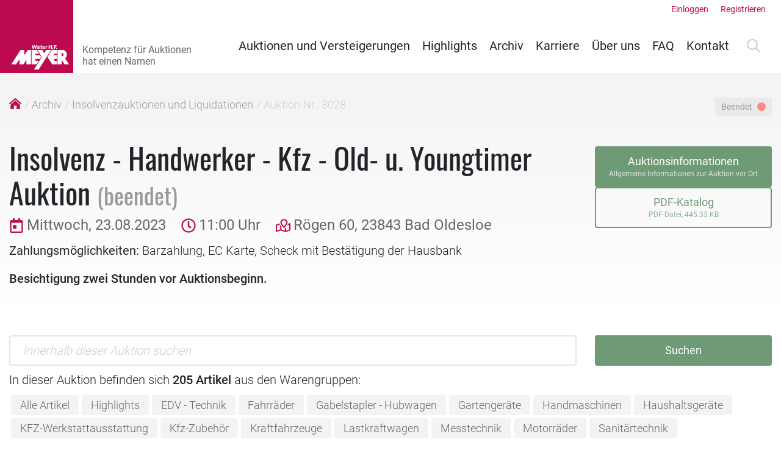

--- FILE ---
content_type: text/html; charset=UTF-8
request_url: https://www.auktionshausmeyer.de/archiv/liquidation/3028.html?category=Varia
body_size: 8680
content:
<!DOCTYPE html>
<html lang="de">
<head>
    <!-- FRONTEND -->
  <meta charset="utf-8">
  <meta name="viewport" content="width=device-width, initial-scale=1">

  <!-- CSRF Token -->
  <meta name="csrf-token" content="pZcHGEa2pN7AovBZm8VKTas5gkP3ss2V50GbtoK6">
  <link rel="apple-touch-icon" sizes="57x57" href="/img/favicons/apple-touch-icon-57x57.png">
<link rel="apple-touch-icon" sizes="60x60" href="/img/favicons/apple-touch-icon-60x60.png">
<link rel="apple-touch-icon" sizes="72x72" href="/img/favicons/apple-touch-icon-72x72.png">
<link rel="apple-touch-icon" sizes="76x76" href="/img/favicons/apple-touch-icon-76x76.png">
<link rel="apple-touch-icon" sizes="114x114" href="/img/favicons/apple-touch-icon-114x114.png">
<link rel="apple-touch-icon" sizes="120x120" href="/img/favicons/apple-touch-icon-120x120.png">
<link rel="apple-touch-icon" sizes="144x144" href="/img/favicons/apple-touch-icon-144x144.png">
<link rel="apple-touch-icon" sizes="152x152" href="/img/favicons/apple-touch-icon-152x152.png">
<link rel="apple-touch-icon" sizes="180x180" href="/img/favicons/apple-touch-icon-180x180.png">
<link rel="icon" type="image/png" href="/img/favicons/favicon-32x32.png" sizes="32x32">
<link rel="icon" type="image/png" href="/img/favicons/android-chrome-192x192.png" sizes="192x192">
<link rel="icon" type="image/png" href="/img/favicons/favicon-96x96.png" sizes="96x96">
<link rel="icon" type="image/png" href="/img/favicons/favicon-16x16.png" sizes="16x16">
<link rel="manifest" href="/img/favicons/manifest.json">

<meta name="msapplication-TileColor" content="#be0b4f">
<meta name="msapplication-TileImage" content="/img/favicons/mstile-144x144.png">
<meta name="theme-color" content="#be0b4f">    <title>Insolvenzauktion und Liquidation am 23.08.2023 | 3028. Versteigerung - Auktionshaus Meyer</title>
  
  <meta name="keywords" content="EDV - Technik, Fahrräder, Gabelstapler - Hubwagen, Gartengeräte, Handmaschinen, Haushaltsgeräte, KFZ-Werkstattausstattung, Kfz-Zubehör, Kraftfahrzeuge, Lastkraftwagen, Messtechnik, Motorräder, Sanitärtechnik, Schweißtechnik, Varia, Werkstatteinrichtung, Werkzeuge, Werkzeugmaschinen">
  <meta name="description" content="205 Lose aus den Warengruppen: EDV - Technik, Fahrräder, Gabelstapler - Hubwagen, Gartengeräte, Handmaschinen, Haushaltsgeräte, KFZ-Werkstattausstattung, Kfz-Zubehör, Kraftfahrzeuge, Lastkraftwagen, Messtechnik, Motorräder, Sanitärtechnik, Schweißtechnik, Varia, Werkstatteinrichtung, Werkzeuge, Werkzeugmaschinen">


  
  <meta property="og:title" content="Insolvenz - Handwerker - Kfz - Old- u. Youngtimer Auktion">
  <meta property="og:url" content="https://www.auktionshausmeyer.de/archiv/liquidation/3028.html">
  <meta property="og:type" content="website" />
  <meta property="og:locale" content="de_DE" />
  <meta property="og:site_name" content="Auktionshaus Meyer">
    <meta property="og:image" content="https://www.auktionshausmeyer.de/auctions/3028/previews/3028a.jpg">
    <meta property="og:image" content="https://www.auktionshausmeyer.de/auctions/3028/previews/3028b.jpg">
    <meta property="og:image" content="https://www.auktionshausmeyer.de/auctions/3028/previews/3028c.jpg">
    <meta property="og:image" content="https://www.auktionshausmeyer.de/auctions/3028/previews/3028d.jpg">
    <meta property="og:image" content="https://www.auktionshausmeyer.de/auctions/3028/previews/3028e.jpg">
    <meta property="og:image" content="https://www.auktionshausmeyer.de/auctions/3028/previews/3028f.jpg">
    <meta property="og:image" content="https://www.auktionshausmeyer.de/auctions/3028/previews/3028g.jpg">
    <meta property="og:image" content="https://www.auktionshausmeyer.de/auctions/3028/previews/3028h.jpg">
    <meta property="og:image" content="https://www.auktionshausmeyer.de/auctions/3028/previews/3028i.jpg">
    <meta property="og:image" content="https://www.auktionshausmeyer.de/auctions/3028/previews/3028j.jpg">
    <meta property="og:image" content="https://www.auktionshausmeyer.de/auctions/3028/previews/3028k.jpg">
    <meta property="og:image" content="https://www.auktionshausmeyer.de/auctions/3028/previews/3028l.jpg">
    <meta property="og:description" content="205 Lose aus den Warengruppen: EDV - Technik, Fahrräder, Gabelstapler - Hubwagen, Gartengeräte, Handmaschinen, Haushaltsgeräte, KFZ-Werkstattausstattung, Kfz-Zubehör, Kraftfahrzeuge, Lastkraftwagen, Messtechnik, Motorräder, Sanitärtechnik, Schweißtechnik, Varia, Werkstatteinrichtung, Werkzeuge, Werkzeugmaschinen">
  
  
  <script>
    window.GOOGLE_ANALYTICS_TRACKING_ID = "UA-39073921-1";
</script>
  <!-- Scripts -->
  <script src="/js/manifest.js?id=820c726c3ea928e268adc0cd0b3d56ac"></script>
  <script src="/js/vendor.js?id=21a975da6afd04039fafeb0b58696579"></script>
  <script src="/js/app.js?id=9d34f43143700cd431534888d7a1d657"></script>
  <!-- Styles -->
  <link href="/css/frontend.css?id=554c42f32ddf617473346de2cbf43498" rel="stylesheet">
</head>
<body class="preload">
  <div id="app">
    <header class="global-header">

  <div class="static-header">

    <div class="logo">
      <a href="/">
        <img src="/img/auktionshaus-meyer-logo.svg" alt="Auktionshaus Walter H.F. Meyer GmbH Logo">
      </a>
    </div>

    <div class="burger">
      <label class="burger-wrapper" for="nav-toggle">
        <div class="burger"><div class="burger-inner"></div></div>
      </label>
    </div>

  </div>

  <input type="checkbox" id="nav-toggle" role="button">
  <div class="dynamic-header" id="dynamic-header">

    <nav class="global-navigation">
      <ul>
        <li><a href="https://www.auktionshausmeyer.de/auktionen.html" title="Übersicht aller Auktionen und Versteigerungen">Auktionen und Versteigerungen</a></li>
        <li><a href="https://www.auktionshausmeyer.de/highlights.html" title="Übersicht unsere Highlights aus den Auktionen und Versteigerungen">Highlights</a></li>
        <li><a href="https://www.auktionshausmeyer.de/archiv.html" title="Zu unserem Auktionsarchiv">Archiv</a></li>
        <li><a href="https://www.auktionshausmeyer.de/stellenangebote.html" title="Unsere offenen Stellenangebote">Karriere</a></li>
        <li><a href="https://www.auktionshausmeyer.de/ueber-uns.html" title="Unsere langjährige Unternehmensgeschichte">Über uns</a></li>
        <li><a href="https://www.auktionshausmeyer.de/faq.html" title="Sie haben Fragen? Wir die Antworten!">FAQ</a></li>
        <li><a href="https://www.auktionshausmeyer.de/kontakt.html" title="Nehmen Sie Kontakt mit uns auf">Kontakt</a></li>
        <li class="search-toggle-label-wrapper"><label for="search-toggle"><svg xmlns="http://www.w3.org/2000/svg" viewBox="0 0 512 512"><path d="M508.5 468.9L387.1 347.5c-2.3-2.3-5.3-3.5-8.5-3.5h-13.2c31.5-36.5 50.6-84 50.6-136C416 93.1 322.9 0 208 0S0 93.1 0 208s93.1 208 208 208c52 0 99.5-19.1 136-50.6v13.2c0 3.2 1.3 6.2 3.5 8.5l121.4 121.4c4.7 4.7 12.3 4.7 17 0l22.6-22.6c4.7-4.7 4.7-12.3 0-17zM208 368c-88.4 0-160-71.6-160-160S119.6 48 208 48s160 71.6 160 160-71.6 160-160 160z"/></svg>
</label></li>
      </ul>


      <input type="checkbox" id="search-toggle" role="button">
      <div class="global-search-form" id="global-search-form">
        <form action="https://www.auktionshausmeyer.de/suche.html" method="get">
          <div class="form-row">
            <div class="form-group col-12">
              
              <input class="form-control" type="search" placeholder="Suchbegriff eingeben" name="query" required>
              <button class="button small grey" type="submit">Suchen</button>
            </div>
          </div>
        </form>
      </div>

    </nav>

    <div class="user-actions">
            <ul>
        <li><a class="login-action" href="https://www.auktionshausmeyer.de/login">Einloggen</a></li>
        <li><a class="register-action" href="https://www.auktionshausmeyer.de/register">Registrieren</a></li>
      </ul>
          </div>

  </div>

</header>

    
  <div class="container-fluid">

    <div class="row row-breadcrumb">
      <div class="col-12 col-lg-9">
  <nav class="breadcrumb-navigation">
    <ul>
      <li><a href="/"><svg xmlns="http://www.w3.org/2000/svg" viewBox="0 0 576 512"><path d="M288 115L69.47 307.71c-1.62 1.46-3.69 2.14-5.47 3.35V496a16 16 0 0 0 16 16h128a16 16 0 0 0 16-16V368a16 16 0 0 1 16-16h96a16 16 0 0 1 16 16v128a16 16 0 0 0 16 16h128a16 16 0 0 0 16-16V311.1c-1.7-1.16-3.72-1.82-5.26-3.2zm282.69 121.28l-255.94-226a39.85 39.85 0 0 0-53.45 0l-256 226a16 16 0 0 0-1.21 22.6L25.5 282.7a16 16 0 0 0 22.6 1.21L277.42 81.63a16 16 0 0 1 21.17 0L527.91 283.9a16 16 0 0 0 22.6-1.21l21.4-23.82a16 16 0 0 0-1.22-22.59z"/></svg></a></li>
              <li><a href="https://www.auktionshausmeyer.de/archiv.html">Archiv</a></li>
            <li><a href="https://www.auktionshausmeyer.de/archiv/liquidation.html">Insolvenzauktionen und Liquidationen</a></li>
      <li class="active">Auktion-Nr.: 3028</li>
    </ul>
    <ul class="mobile-only">
      <li><a href="https://www.auktionshausmeyer.de/archiv/liquidation.html">&laquo; Insolvenzauktionen und Liquidationen</a></li>
    </ul>
  </nav>
</div>
<div class="col-12 col-lg-3 auction-indicator-breadcrumb">
  <div class="auction-status-indicator over">Beendet</div>
    </div>
    </div>

    <div class="row">
      <div class="col-12 col-lg-8 col-xl-9 auction-header">
        <div itemscope itemtype="http://schema.org/Event">
          <meta itemprop="name" content="Insolvenz - Handwerker - Kfz - Old- u. Youngtimer Auktion">
          <div class="auction-status-indicator over">Beendet</div>
              <h1>
            Insolvenz - Handwerker - Kfz - Old- u. Youngtimer Auktion
            <small class="text-mute">(beendet)</small>          </h1>
          
                    <div class="quick-access-infos">
            <span class="hidden" itemprop="startDate">2023-08-23T11:00:00+02:00</span>
            <span><svg xmlns="http://www.w3.org/2000/svg" viewBox="0 0 448 512"><path d="M112 368h96c8.8 0 16-7.2 16-16v-96c0-8.8-7.2-16-16-16h-96c-8.8 0-16 7.2-16 16v96c0 8.8 7.2 16 16 16zM400 64h-48V16c0-8.8-7.2-16-16-16h-32c-8.8 0-16 7.2-16 16v48H160V16c0-8.8-7.2-16-16-16h-32c-8.8 0-16 7.2-16 16v48H48C21.5 64 0 85.5 0 112v352c0 26.5 21.5 48 48 48h352c26.5 0 48-21.5 48-48V112c0-26.5-21.5-48-48-48zm0 394c0 3.3-2.7 6-6 6H54c-3.3 0-6-2.7-6-6V160h352v298z"/></svg> Mittwoch, 23.08.2023</span>
            <span><svg xmlns="http://www.w3.org/2000/svg" viewBox="0 0 512 512"><path d="M256 8C119 8 8 119 8 256s111 248 248 248 248-111 248-248S393 8 256 8zm0 448c-110.5 0-200-89.5-200-200S145.5 56 256 56s200 89.5 200 200-89.5 200-200 200zm61.8-104.4l-84.9-61.7c-3.1-2.3-4.9-5.9-4.9-9.7V116c0-6.6 5.4-12 12-12h32c6.6 0 12 5.4 12 12v141.7l66.8 48.6c5.4 3.9 6.5 11.4 2.6 16.8L334.6 349c-3.9 5.3-11.4 6.5-16.8 2.6z"/></svg> 11:00 Uhr</span>
            <span><svg xmlns="http://www.w3.org/2000/svg" viewBox="0 0 576 512"><path d="M560 160c-2 0-4 .4-6 1.2l-73.5 27.2c-8.2 20.4-20.2 42-34.2 63.8L528 222v193l-128 44.5V316.3c-13.7 17.3-27.9 34.3-42.5 50.8-1.7 1.9-3.6 3.5-5.5 5.1v81.4l-128-45.2v-113c-18.1-24.1-34.8-48.8-48-72.8v180.2l-.6.2L48 450V257l123.6-43c-8-15.4-14.1-30.3-18.3-44.5L20.1 216C8 220.8 0 232.6 0 245.7V496c0 9.2 7.5 16 16 16 2 0 4-.4 6-1.2L192 448l172 60.7c13 4.3 27 4.4 40 .2L555.9 456c12.2-4.9 20.1-16.6 20.1-29.7V176c0-9.2-7.5-16-16-16zM320 352c5 0 10-2 13.5-6.1 35.3-40 127.3-150.1 127.3-210.6C460.8 60.6 397.8 0 320 0S179.2 60.6 179.2 135.3c0 60.4 92 170.6 127.3 210.6C310 350 315 352 320 352zm0-304c51.2 0 92.8 39.2 92.8 87.3 0 21.4-31.8 79.1-92.8 152.6-61-73.5-92.8-131.2-92.8-152.6 0-48.1 41.6-87.3 92.8-87.3z"/></svg> Rögen 60, 23843 Bad Oldesloe</span>

            <span class="hidden" itemprop="location" itemscope itemtype="http://schema.org/Place">
              <meta itemprop="name" content="Rögen 60, 23843 Bad Oldesloe">
              <meta itemprop="url" content="https://maps.google.com/maps?q=Rögen 60, 23843 Bad Oldesloe, Deutschland">
              <span class="hidden" itemprop="address" itemscope itemtype="http://schema.org/PostalAddress">
                Rögen 60, 23843 Bad Oldesloe
              </span>
            </span>
          </div>
          
          <div class="payment-options">
            <p><span>Zahlungsmöglichkeiten:</span> Barzahlung, EC Karte, Scheck mit Bestätigung der Hausbank</p>
          </div>
          
          
                    <p itemprop="description"><p><strong>Besichtigung zwei Stunden vor Auktionsbeginn.</strong></p></p>
                  </div>
      </div>
      <div class="col-12 col-lg-4 col-xl-3 custom-site-action">
        <a data-fancybox data-touch="false" data-src="#auction-information-overlay" href="#auction-information-overlay" class="site-action button small green">Auktionsinformationen<span>Allgemeine Informationen zur Auktion vor Ort</span></a>

        
                <a href="https://www.auktionshausmeyer.de/storage/auctions/3028/PDF-Katalog_Bad_Oldesloe_23.08.2023.pdf" target="_blank" class="site-action button small green outline">
          PDF-Katalog<span>PDF-Datei, 445.33 KB</span>
        </a>
              </div>

    </div>

        <div class="row">
      <div class="col-12">

        
        <div class="search-form">
    <form action="https://www.auktionshausmeyer.de/auktionen/liquidation/3028.html" method="get">
        <div class="form-row">
            <div class="form-group col-12 col-sm-7 col-lg-8 col-xl-9">
                <input class="form-control" type="search" placeholder="Innerhalb dieser Auktion suchen" value="" name="search" required>
                                    <input type="hidden" name="category" value="Varia">
                            </div>
            <div class="form-group col-12 col-sm-5 col-lg-4 col-xl-3">
                <button class="button small green" type="submit">Suchen</button>
            </div>
        </div>
    </form>

    </div>

        
                <p style="margin-bottom: .5rem;">In dieser Auktion befinden sich <strong>205 Artikel</strong> aus den Warengruppen:</p>
        
        
        <div class="auction-lot-filter-wrapper">
          <select class="auction-lot-filter-dropdown" name="auction-lot-filter-dropdown" onchange="location = this.value;">
  
  <option value="https://www.auktionshausmeyer.de/auktionen/liquidation/3028.html" >Alle Artikel</option>

  
  
  <option value="https://www.auktionshausmeyer.de/archiv/liquidation/3028.html?category=highlight" >Highlights</option>

  
    <option value="https://www.auktionshausmeyer.de/archiv/liquidation/3028.html?category=EDV+-+Technik" >EDV - Technik</option>
    <option value="https://www.auktionshausmeyer.de/archiv/liquidation/3028.html?category=Fahrr%C3%A4der" >Fahrräder</option>
    <option value="https://www.auktionshausmeyer.de/archiv/liquidation/3028.html?category=Gabelstapler+-+Hubwagen" >Gabelstapler - Hubwagen</option>
    <option value="https://www.auktionshausmeyer.de/archiv/liquidation/3028.html?category=Gartenger%C3%A4te" >Gartengeräte</option>
    <option value="https://www.auktionshausmeyer.de/archiv/liquidation/3028.html?category=Handmaschinen" >Handmaschinen</option>
    <option value="https://www.auktionshausmeyer.de/archiv/liquidation/3028.html?category=Haushaltsger%C3%A4te" >Haushaltsgeräte</option>
    <option value="https://www.auktionshausmeyer.de/archiv/liquidation/3028.html?category=KFZ-Werkstattausstattung" >KFZ-Werkstattausstattung</option>
    <option value="https://www.auktionshausmeyer.de/archiv/liquidation/3028.html?category=Kfz-Zubeh%C3%B6r" >Kfz-Zubehör</option>
    <option value="https://www.auktionshausmeyer.de/archiv/liquidation/3028.html?category=Kraftfahrzeuge" >Kraftfahrzeuge</option>
    <option value="https://www.auktionshausmeyer.de/archiv/liquidation/3028.html?category=Lastkraftwagen" >Lastkraftwagen</option>
    <option value="https://www.auktionshausmeyer.de/archiv/liquidation/3028.html?category=Messtechnik" >Messtechnik</option>
    <option value="https://www.auktionshausmeyer.de/archiv/liquidation/3028.html?category=Motorr%C3%A4der" >Motorräder</option>
    <option value="https://www.auktionshausmeyer.de/archiv/liquidation/3028.html?category=Sanit%C3%A4rtechnik" >Sanitärtechnik</option>
    <option value="https://www.auktionshausmeyer.de/archiv/liquidation/3028.html?category=Schwei%C3%9Ftechnik" >Schweißtechnik</option>
    <option value="https://www.auktionshausmeyer.de/archiv/liquidation/3028.html?category=Varia"  selected >Varia</option>
    <option value="https://www.auktionshausmeyer.de/archiv/liquidation/3028.html?category=Werkstatteinrichtung" >Werkstatteinrichtung</option>
    <option value="https://www.auktionshausmeyer.de/archiv/liquidation/3028.html?category=Werkzeuge" >Werkzeuge</option>
    <option value="https://www.auktionshausmeyer.de/archiv/liquidation/3028.html?category=Werkzeugmaschinen" >Werkzeugmaschinen</option>
  </select>
          <ul class="auction-lot-filter">
    
    <li>
        <a href="https://www.auktionshausmeyer.de/auktionen/liquidation/3028.html" class="">Alle Artikel</a>
    </li>

    
    
    <li>
      <a href="https://www.auktionshausmeyer.de/archiv/liquidation/3028.html?category=highlight" class=" unsold">Highlights</a>
    </li>

    
            <li>
            <a href="https://www.auktionshausmeyer.de/archiv/liquidation/3028.html?category=EDV+-+Technik" class="">EDV - Technik</a>
        </li>
            <li>
            <a href="https://www.auktionshausmeyer.de/archiv/liquidation/3028.html?category=Fahrr%C3%A4der" class="">Fahrräder</a>
        </li>
            <li>
            <a href="https://www.auktionshausmeyer.de/archiv/liquidation/3028.html?category=Gabelstapler+-+Hubwagen" class="">Gabelstapler - Hubwagen</a>
        </li>
            <li>
            <a href="https://www.auktionshausmeyer.de/archiv/liquidation/3028.html?category=Gartenger%C3%A4te" class="">Gartengeräte</a>
        </li>
            <li>
            <a href="https://www.auktionshausmeyer.de/archiv/liquidation/3028.html?category=Handmaschinen" class="">Handmaschinen</a>
        </li>
            <li>
            <a href="https://www.auktionshausmeyer.de/archiv/liquidation/3028.html?category=Haushaltsger%C3%A4te" class="">Haushaltsgeräte</a>
        </li>
            <li>
            <a href="https://www.auktionshausmeyer.de/archiv/liquidation/3028.html?category=KFZ-Werkstattausstattung" class="">KFZ-Werkstattausstattung</a>
        </li>
            <li>
            <a href="https://www.auktionshausmeyer.de/archiv/liquidation/3028.html?category=Kfz-Zubeh%C3%B6r" class="">Kfz-Zubehör</a>
        </li>
            <li>
            <a href="https://www.auktionshausmeyer.de/archiv/liquidation/3028.html?category=Kraftfahrzeuge" class="">Kraftfahrzeuge</a>
        </li>
            <li>
            <a href="https://www.auktionshausmeyer.de/archiv/liquidation/3028.html?category=Lastkraftwagen" class="">Lastkraftwagen</a>
        </li>
            <li>
            <a href="https://www.auktionshausmeyer.de/archiv/liquidation/3028.html?category=Messtechnik" class="">Messtechnik</a>
        </li>
            <li>
            <a href="https://www.auktionshausmeyer.de/archiv/liquidation/3028.html?category=Motorr%C3%A4der" class="">Motorräder</a>
        </li>
            <li>
            <a href="https://www.auktionshausmeyer.de/archiv/liquidation/3028.html?category=Sanit%C3%A4rtechnik" class="">Sanitärtechnik</a>
        </li>
            <li>
            <a href="https://www.auktionshausmeyer.de/archiv/liquidation/3028.html?category=Schwei%C3%9Ftechnik" class="">Schweißtechnik</a>
        </li>
            <li>
            <a href="https://www.auktionshausmeyer.de/archiv/liquidation/3028.html?category=Varia" class=" active ">Varia</a>
        </li>
            <li>
            <a href="https://www.auktionshausmeyer.de/archiv/liquidation/3028.html?category=Werkstatteinrichtung" class="">Werkstatteinrichtung</a>
        </li>
            <li>
            <a href="https://www.auktionshausmeyer.de/archiv/liquidation/3028.html?category=Werkzeuge" class="">Werkzeuge</a>
        </li>
            <li>
            <a href="https://www.auktionshausmeyer.de/archiv/liquidation/3028.html?category=Werkzeugmaschinen" class="">Werkzeugmaschinen</a>
        </li>
    </ul>
        </div>

      </div>
    </div>
    
    <div class="row lot-cards">
                  <div class="col-6 col-sm-4 col-lg-3 lot-card archived  ">

  <div class="inner-wrapper">
    <a class="lot-card-image" href="https://www.auktionshausmeyer.de/archiv/liquidation/3028/63-posten-abdeckungen-dekorationen.html?page=1">
      <span class="lot-nr">Los-Nr.: 63</span>
      <img src="https://www.auktionshausmeyer.de/glide-image/auctions/3028/lots/63.jpg?p=card" alt="63">
    </a>

    <div class="lot-card-content">
      <p class="lot-category">Varia</p>
      <p class="lot-title">Posten Abdeckungen; Dekorationen;</p>
    </div>

    <div class="lot-card-actions">
      <a class="button" href="https://www.auktionshausmeyer.de/archiv/liquidation/3028/63-posten-abdeckungen-dekorationen.html?page=1">Los ansehen</a>
    </div>

  </div>

</div>
            <div class="col-6 col-sm-4 col-lg-3 lot-card archived  ">

  <div class="inner-wrapper">
    <a class="lot-card-image" href="https://www.auktionshausmeyer.de/archiv/liquidation/3028/66-schneefrase.html?page=1">
      <span class="lot-nr">Los-Nr.: 66</span>
      <img src="https://www.auktionshausmeyer.de/glide-image/auctions/3028/lots/66.jpg?p=card" alt="66">
    </a>

    <div class="lot-card-content">
      <p class="lot-category">Varia</p>
      <p class="lot-title">Schneefräse</p>
    </div>

    <div class="lot-card-actions">
      <a class="button" href="https://www.auktionshausmeyer.de/archiv/liquidation/3028/66-schneefrase.html?page=1">Los ansehen</a>
    </div>

  </div>

</div>
            <div class="col-6 col-sm-4 col-lg-3 lot-card archived  ">

  <div class="inner-wrapper">
    <a class="lot-card-image" href="https://www.auktionshausmeyer.de/archiv/liquidation/3028/164-kunststoff-kiste-mit-6.html?page=1">
      <span class="lot-nr">Los-Nr.: 164</span>
      <img src="https://www.auktionshausmeyer.de/glide-image/fallback.png?p=card" alt="164">
    </a>

    <div class="lot-card-content">
      <p class="lot-category">Varia</p>
      <p class="lot-title">Kunststoff-Kiste mit 6</p>
    </div>

    <div class="lot-card-actions">
      <a class="button" href="https://www.auktionshausmeyer.de/archiv/liquidation/3028/164-kunststoff-kiste-mit-6.html?page=1">Los ansehen</a>
    </div>

  </div>

</div>
            <div class="col-6 col-sm-4 col-lg-3 lot-card archived  ">

  <div class="inner-wrapper">
    <a class="lot-card-image" href="https://www.auktionshausmeyer.de/archiv/liquidation/3028/165-kunststoff-kiste-mit-inhalt.html?page=1">
      <span class="lot-nr">Los-Nr.: 165</span>
      <img src="https://www.auktionshausmeyer.de/glide-image/fallback.png?p=card" alt="165">
    </a>

    <div class="lot-card-content">
      <p class="lot-category">Varia</p>
      <p class="lot-title">Kunststoff-Kiste mit Inhalt:</p>
    </div>

    <div class="lot-card-actions">
      <a class="button" href="https://www.auktionshausmeyer.de/archiv/liquidation/3028/165-kunststoff-kiste-mit-inhalt.html?page=1">Los ansehen</a>
    </div>

  </div>

</div>
            
      
    </div>

    <div class="row">
      <div class="col-12">
        
        <ul class="auction-lot-filter">
    
    <li>
        <a href="https://www.auktionshausmeyer.de/auktionen/liquidation/3028.html" class="">Alle Artikel</a>
    </li>

    
    
    <li>
      <a href="https://www.auktionshausmeyer.de/archiv/liquidation/3028.html?category=highlight" class=" unsold">Highlights</a>
    </li>

    
            <li>
            <a href="https://www.auktionshausmeyer.de/archiv/liquidation/3028.html?category=EDV+-+Technik" class="">EDV - Technik</a>
        </li>
            <li>
            <a href="https://www.auktionshausmeyer.de/archiv/liquidation/3028.html?category=Fahrr%C3%A4der" class="">Fahrräder</a>
        </li>
            <li>
            <a href="https://www.auktionshausmeyer.de/archiv/liquidation/3028.html?category=Gabelstapler+-+Hubwagen" class="">Gabelstapler - Hubwagen</a>
        </li>
            <li>
            <a href="https://www.auktionshausmeyer.de/archiv/liquidation/3028.html?category=Gartenger%C3%A4te" class="">Gartengeräte</a>
        </li>
            <li>
            <a href="https://www.auktionshausmeyer.de/archiv/liquidation/3028.html?category=Handmaschinen" class="">Handmaschinen</a>
        </li>
            <li>
            <a href="https://www.auktionshausmeyer.de/archiv/liquidation/3028.html?category=Haushaltsger%C3%A4te" class="">Haushaltsgeräte</a>
        </li>
            <li>
            <a href="https://www.auktionshausmeyer.de/archiv/liquidation/3028.html?category=KFZ-Werkstattausstattung" class="">KFZ-Werkstattausstattung</a>
        </li>
            <li>
            <a href="https://www.auktionshausmeyer.de/archiv/liquidation/3028.html?category=Kfz-Zubeh%C3%B6r" class="">Kfz-Zubehör</a>
        </li>
            <li>
            <a href="https://www.auktionshausmeyer.de/archiv/liquidation/3028.html?category=Kraftfahrzeuge" class="">Kraftfahrzeuge</a>
        </li>
            <li>
            <a href="https://www.auktionshausmeyer.de/archiv/liquidation/3028.html?category=Lastkraftwagen" class="">Lastkraftwagen</a>
        </li>
            <li>
            <a href="https://www.auktionshausmeyer.de/archiv/liquidation/3028.html?category=Messtechnik" class="">Messtechnik</a>
        </li>
            <li>
            <a href="https://www.auktionshausmeyer.de/archiv/liquidation/3028.html?category=Motorr%C3%A4der" class="">Motorräder</a>
        </li>
            <li>
            <a href="https://www.auktionshausmeyer.de/archiv/liquidation/3028.html?category=Sanit%C3%A4rtechnik" class="">Sanitärtechnik</a>
        </li>
            <li>
            <a href="https://www.auktionshausmeyer.de/archiv/liquidation/3028.html?category=Schwei%C3%9Ftechnik" class="">Schweißtechnik</a>
        </li>
            <li>
            <a href="https://www.auktionshausmeyer.de/archiv/liquidation/3028.html?category=Varia" class=" active ">Varia</a>
        </li>
            <li>
            <a href="https://www.auktionshausmeyer.de/archiv/liquidation/3028.html?category=Werkstatteinrichtung" class="">Werkstatteinrichtung</a>
        </li>
            <li>
            <a href="https://www.auktionshausmeyer.de/archiv/liquidation/3028.html?category=Werkzeuge" class="">Werkzeuge</a>
        </li>
            <li>
            <a href="https://www.auktionshausmeyer.de/archiv/liquidation/3028.html?category=Werkzeugmaschinen" class="">Werkzeugmaschinen</a>
        </li>
    </ul>
      </div>
    </div>

  </div>

  
  <div class="auction-information-overlay" id="auction-information-overlay">
    <div class="overlay-content">
      <h4>Allgemeiner Hinweis</h4><p><strong>Besichtigung zwei Stunden vor Auktionsbeginn.</strong></p><p>Wir empfehlen grundsätzlich eine Besichtigung um spätere Unstimmigkeiten zu vermeiden. Eine Besichtigung ist nach telefonischer Vereinbarung möglich. Die im Katalog verwendeten Fotos können, aus technischen Gründen, in Größe und Farbgebung vom Original abweichen.</p><p>Die Verwertung erfolgt im Rahmen der geltenden <a href="/versteigerungs-und-verkaufsbedingungen.html">Versteigerungsbedingungen</a>.</p><p><strong>Gebote:</strong><br>Sie können persönlich vor Ort als Saalbieter teilnehmen. Bitte registrieren Sie sich am Tag der Auktion bei uns am Empfang. Sie erhalten dann eine Bieternummer gegen eine Schutzgebühr von 100,- €. Die Schutzgebühr wird verrechnet oder zurück erstattet.<br>Wenn Sie noch nicht als Kunde bei uns registriert sind halten Sie bitte Ihren Personalausweis für einen Datenabgleich bereit.<br>Gemäß dem Geldwäschegesetz sind wir verpflichtet unsere Kunden zu identifizieren, diese Identifizierungen aktuell zu halten und zur Überprüfung der Identifizierungen Ausweiskopien elektronisch zu speichern und aufzubewahren</p><p><strong>Schriftliches Gebot:</strong><br>Sollten Sie nicht persönlich an der Auktion teilzunehmen können, haben Sie die Möglichkeit ein schriftliches Gebot bei uns zu hinterlegen. Hierfür füllen Sie das Gebotsformular unter Angabe der Positionsnummer und Ihres Höchstgebots aus, bis zu dem wir Sie dann während der Versteigerung vertreten dürfen. Sie können uns Ihre schriftlichen Gebote entweder als E-Mail an <a href="mailto:info@auktionshausmeyer.de">info@auktionshausmeyer.de</a> oder als Fax unter 040-23 85 68 71 bis 24 Stunden vor Beginn der Auktion senden. Darüber hinaus haben Sie auch die Möglichkeit Ihre Gebote über unseren Online-Katalog abzugeben.<br>Neukunden möchten wir bitten, eine Kopie Ihres Ausweises beizulegen.<br><br><strong>Telefonische Gebote:</strong><br>Aus organisatorischen Gründen sind telefonische Gebote erst ab einem Ausrufspreis von<strong> € 1.000,00&nbsp;</strong>möglich. Bitte vermerken Sie auf dem Gebotsformular das Stichwort „Telefon“ mit Angabe Ihrer Telefonnummer.<br>Sie können uns Ihre telefonischen Gebote entweder als E-Mail an <strong>info@auktionshausmeyer.de</strong> oder als <strong>Fax unter 040-23 85 68 71</strong> bis 24 Stunden vor Beginn der Auktion senden. Am Auktionstag werden Sie dann von einem/r unserer Mitarbeiter/innen für das gewünschte Los angerufen. Für das Zustandekommen einer telefonischen Verbindung übernehmen wir keine Gewähr.&nbsp;<br>Für alle Fälle geben Sie bitte ein schriftliches Sicherheitsgebot ab.</p><p><strong>Zahlung:</strong><br>Nach Zuschlag sind der Kaufpreis und das Aufgeld von 18% jeweils mit Mehrwertsteuer zur sofortigen Zahlung fällig.<br><strong>Bitte beachten Sie, dass Zahlungen mit Kredit- oder Debitkarten bei uns nicht möglich sind.</strong><br><strong>Gerne können Sie mit EC- oder Girocard Zahlungen vornehmen. Auch Überweisungen sind möglich, ebenso das Bezahlen mit Bargeld, unter Einhaltung der geldwäscherechtlichen Pflichten.</strong></p><p><strong>Abholung:</strong><br>Die ersteigerte Ware ist innerhalb von 5 Werktagen während unserer Geschäftszeiten abzuholen. Sollte dies, in Ausnahmefällen, nicht möglich sein, kontaktieren Sie bitte unser Büro. Nach Fristsetzung von einer weiteren Woche erlöschen die Rechte aus dem Zuschlag. Das Auktionshaus ist dann berechtigt, den Gegenstand erneut zu versteigern bzw. freihändig zu verkaufen. Einen etwaigen Mindererlös schuldet der Käufer als Schadensersatz. Auf einen etwaigen Mehrerlös hat er keinen Anspruch</p><p>Änderungen vorbehalten</p>
    </div>
  </div>
  

      <div class="container-fluid newsletter ">
  <div class="row">
    <div class="col-12">

      <div class="newsletter-wrapper">
        <div class="main">
          <div>
            <h4>Bleiben Sie auf dem Laufenden!</h4>
            <p>Wir informieren Sie regelmäßig über die neuen Termine für unsere Auktionen und Versteigerungen.</p>
          </div>
          <div>
            <form action="https://www.auktionshausmeyer.de/newsletter/subscription/add" method="post" class="newsletter-form">

  <input type="hidden" name="_token" value="pZcHGEa2pN7AovBZm8VKTas5gkP3ss2V50GbtoK6" autocomplete="off">
  <div class="form-row">
    
    <div class="form-group col-12 col-sm-7 col-lg-8 newsletter-name">
      <input class="form-control" type="text" placeholder="Ihr Name" name="name" id="name" value="">
          </div>
    
    <div class="form-group col-12 col-sm-7 col-lg-8">
      <input class="form-control" type="email" placeholder="E-Mail" name="email" id="email" value="">
          </div>
    <div class="form-group col-12 col-sm-5 col-lg-4">
      <button class="button small" type="submit">Eintragen</button>
    </div>
  </div>

  <div class="form-row">
    <div class="form-group form-check col-12">
            <div class="check-group inline">
        <input type="checkbox" name="interest[]" id="varia" value="varia" checked>
        <label for="varia">Varia Auktionen</label>
      </div>
            <div class="check-group inline">
        <input type="checkbox" name="interest[]" id="schmuck" value="schmuck" checked>
        <label for="schmuck">Kunst- und Schmuckauktionen</label>
      </div>
            <div class="check-group inline">
        <input type="checkbox" name="interest[]" id="liquidation" value="liquidation" checked>
        <label for="liquidation">Insolvenzauktionen und Liquidationen</label>
      </div>
            <div class="check-group inline">
        <input type="checkbox" name="interest[]" id="freiverkauf" value="freiverkauf" checked>
        <label for="freiverkauf">Frei- und Nachverkäufe</label>
      </div>
            <div class="check-group inline">
        <input type="checkbox" name="interest[]" id="immobilien" value="immobilien" checked>
        <label for="immobilien">Immobilien</label>
      </div>
            <div class="check-group inline">
        <input type="checkbox" name="interest[]" id="pfand" value="pfand" checked>
        <label for="pfand">Pfandauktionen</label>
      </div>
          </div>
      </div>

</form>
          </div>
        </div>
        <div class="legal">
          <p>Diese Angaben sind freiwillig und werden gemäß den Bundesdatenschutzbestimmungen behandelt und nicht an Dritte weitergeleitet. Hiermit erklären Sie sich einverstanden, dass das Auktionshaus Walter H.F. Meyer GmbH die von Ihnen angegebenen Daten für eigene Werbezwecke verwenden und Werbung per Post und E-Mail zusenden darf. Diese Einwilligung kann jederzeit schriftlich widerrufen werden. Sie akzeptieren mit dieser Bestellung die AGB`s für Auktionen von Walter H.F. Meyer Auktion GmbH. Diese haben Sie auch unter www.auktionshausmeyer.de durchgelesen und verstanden.</p>
        </div>
      </div>

    </div>
  </div>
</div>



<footer class="global-footer">

  <div class="container-fluid full-width">

    <div class="row footer-links">
      <div class="col-12 col-md-6 col-xl-3">
        <ul>
          <li><strong>Auktionshaus Walter H.F. Meyer GmbH</strong></li>
          <li>Woltmanstraße 27-29</li>
          <li>20097 Hamburg</li>
          <li>&nbsp;</li>
          <li>Telefon: +49 40 23856860</li>
          <li>Telefax: +49 40 23856871</li>
          <li>E-Mail: info@auktionshausmeyer.de</li>
        </ul>
      </div>
      <div class="col-12 col-md-6 col-xl-3">
        <ul>
          <li><a href="/"><strong>Startseite</strong></a></li>
          <li><a href="https://www.auktionshausmeyer.de/auktionen.html" title="Übersicht aller Auktionen und Versteigerungen">Auktionen und Versteigerungen</a></li>
          <li><a href="https://www.auktionshausmeyer.de/highlights.html" title="Übersicht unsere Highlights aus den Auktionen und Versteigerungen">Highlights</a></li>
          <li><a href="https://www.auktionshausmeyer.de/stellenangebote.html" title="Unsere offenen Stellenangebote">Karriere</a></li>
          <li><a href="https://www.auktionshausmeyer.de/ueber-uns.html" title="Unsere langjährige Unternehmensgeschichte">Über uns</a></li>
          <li><a href="https://www.auktionshausmeyer.de/faq.html" title="Sie haben Fragen? Wir die Antworten!">FAQ</a></li>
          <li><a href="https://www.auktionshausmeyer.de/kontakt.html" title="Nehmen Sie Kontakt mit uns auf">Kontakt</a></li>
        </ul>
      </div>

















      <div class="col-12 col-md-6 col-xl-3">
        <ul>
          <li>&nbsp;</li>
          <li><a href="https://www.auktionshausmeyer.de/impressum.html" rel="nofollow">Impressum</a></li>
          <li><a href="https://www.auktionshausmeyer.de/nutzungsbedingungen.html" rel="nofollow">Datenschutzhinweis</a></li>
          <li><a href="https://www.auktionshausmeyer.de/versteigerungs-und-verkaufsbedingungen.html">Versteigerungs- und Verkaufsbedingungen</a></li>
          <li>&nbsp;</li>
          <li><a class="open-rcpm" href="#cookie_settings">Cookie-Einstellungen</a></li>
        </ul>
      </div>
    </div>

    <div class="row">
      <div class="col-12">
        <p style="margin-bottom: 0;">Besuchen Sie uns:</p>
        <div class="social-media-icons">
          <a href="https://www.facebook.com/Auktionshaushamburg/" target="_blank" aria-label="Besuchen Sie Auktionshaus Meyer auf Facebook"><svg xmlns="http://www.w3.org/2000/svg" viewBox="0 0 512 512"><path d="M504 256C504 119 393 8 256 8S8 119 8 256c0 123.78 90.69 226.38 209.25 245V327.69h-63V256h63v-54.64c0-62.15 37-96.48 93.67-96.48 27.14 0 55.52 4.84 55.52 4.84v61h-31.28c-30.8 0-40.41 19.12-40.41 38.73V256h68.78l-11 71.69h-57.78V501C413.31 482.38 504 379.78 504 256z"/></svg>
</a>
          <a href="https://www.instagram.com/auktionshausmeyer/" target="_blank" aria-label="Besuchen Sie Auktionshaus Meyer auf Instagram"><svg xmlns="http://www.w3.org/2000/svg" viewBox="0 0 448 512"><path d="M224.1 141c-63.6 0-114.9 51.3-114.9 114.9s51.3 114.9 114.9 114.9S339 319.5 339 255.9 287.7 141 224.1 141zm0 189.6c-41.1 0-74.7-33.5-74.7-74.7s33.5-74.7 74.7-74.7 74.7 33.5 74.7 74.7-33.6 74.7-74.7 74.7zm146.4-194.3c0 14.9-12 26.8-26.8 26.8-14.9 0-26.8-12-26.8-26.8s12-26.8 26.8-26.8 26.8 12 26.8 26.8zm76.1 27.2c-1.7-35.9-9.9-67.7-36.2-93.9-26.2-26.2-58-34.4-93.9-36.2-37-2.1-147.9-2.1-184.9 0-35.8 1.7-67.6 9.9-93.9 36.1s-34.4 58-36.2 93.9c-2.1 37-2.1 147.9 0 184.9 1.7 35.9 9.9 67.7 36.2 93.9s58 34.4 93.9 36.2c37 2.1 147.9 2.1 184.9 0 35.9-1.7 67.7-9.9 93.9-36.2 26.2-26.2 34.4-58 36.2-93.9 2.1-37 2.1-147.8 0-184.8zM398.8 388c-7.8 19.6-22.9 34.7-42.6 42.6-29.5 11.7-99.5 9-132.1 9s-102.7 2.6-132.1-9c-19.6-7.8-34.7-22.9-42.6-42.6-11.7-29.5-9-99.5-9-132.1s-2.6-102.7 9-132.1c7.8-19.6 22.9-34.7 42.6-42.6 29.5-11.7 99.5-9 132.1-9s102.7-2.6 132.1 9c19.6 7.8 34.7 22.9 42.6 42.6 11.7 29.5 9 99.5 9 132.1s2.7 102.7-9 132.1z"/></svg>
</a>
        </div>
      </div>
    </div>

    
    <div class="row">
      <div class="col-12 iso-certificate">
        <img src="/img/ISO_9001_farbe_de.png" alt="ISO 9001 - Zertifiziertes Qualitätsmanagementsystem Logo">
        <div>
          <p><strong>ISO 9001 - Zertifiziertes Qualitätsmanagementsystem</strong></p>
          <p>Sie können das <a href="/storage/files/2025-2028_Zertifikat_DIN_ISO_90012015_Walter_HF_Meyer.pdf" target="_blank">Zertifikat als PDF-Datei (236 KB)</a> herunterladen. Zur "Prüfzeichenübersicht" gelangen Sie über folgenden Link: <a href="https://www.tuev-sued.de/management-systeme/ms-zert" target="_blank">www.tuev-sued.de/management-systeme/ms-zert</a>.</p>
        </div>
      </div>
    </div>

  </div>

  
  <div class="container-fluid full-width legal-bar">
    <div class="row">
      <div class="col-12">
        <p>&copy; 2026 Auktionshaus Walter H.F. Meyer GmbH. Alle Rechte vorbehalten.</p>
      </div>
    </div>
  </div>

</footer>
  </div>


</body>
</html>
